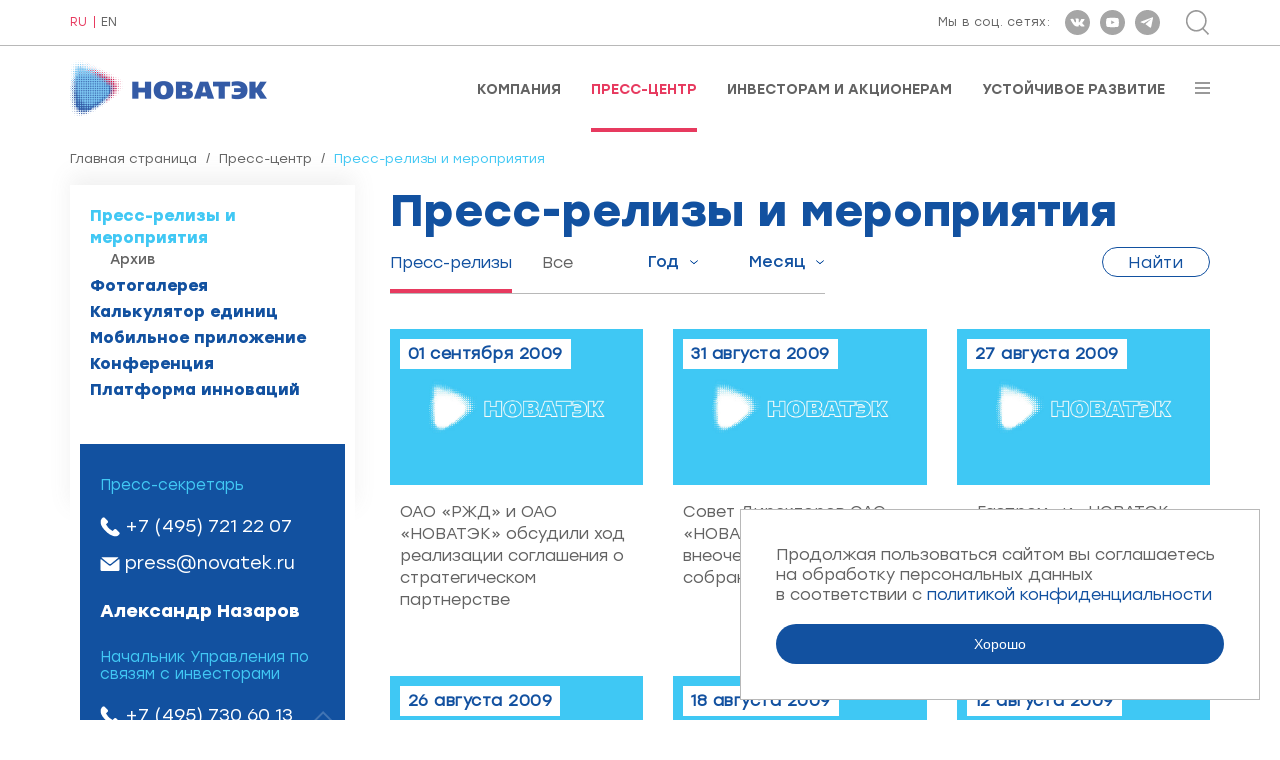

--- FILE ---
content_type: text/html; charset=utf-8
request_url: https://www.novatek.ru/ru/press/releases/index.php?%2527A=0&mode_5=all&from_4=46
body_size: 8315
content:
<!DOCTYPE HTML>
<!--rbccontents5_ee|7538b56335bedf79e664e2a97ef57453-->
<!--params=71|1|44|1-->
<html lang="ru">
    <head>
        <meta charset="UTF-8">
        <meta http-equiv="X-UA-Compatible" content="ie=edge">
        <meta name="viewport" content="width=device-width, user-scalable=no, initial-scale=1.0, maximum-scale=1.0, minimum-scale=1.0">

        <meta name="keywords" content="">
        <meta name="description" content="">
        <meta property="og:title" content="Пресс-центр : Пресс-релизы и мероприятия"/>
        <meta property="og:image" content="/common/img/novatek_rus_ogimage.jpg"/>
        <meta property="og:type" content="website"/>
        <meta property="og:url" content="https://www.novatek.ru/"/>
        <title>ПАО НОВАТЭК Пресс-центр : Пресс-релизы и мероприятия</title>

        <link rel="icon" href="/common/img/favicon.ico" type="image/x-icon" />
        <link rel="stylesheet" href="/common/font/Gilroy/stylesheet.css">
        <link rel="stylesheet" href="/common/font/Stolzl/stylesheet.css">

        <link rel="stylesheet" href="/common/js/magnificPopup/magnific-popup.css">
        <link rel="stylesheet" href="/common/vendor/slick-slider/slick/slick.css">
        <link rel="stylesheet" href="/common/vendor/slick-slider/slick/slick-theme.css">
        <link rel="stylesheet" href="/common/vendor/malihu-custom-scrollbar-plugin/jquery.mCustomScrollbar.css">
        <link rel="stylesheet" href="/common/vendor/bxslider/dist/jquery.bxslider.min.css">
        <link rel="stylesheet" href="/common/vendor/wowjs/css/libs/animate.css">
        <link rel="stylesheet" href="/common/vendor/jquery-form-styler/dist/jquery.formstyler.css">
        <link rel="stylesheet" href="/common/vendor/jquery-form-styler/dist/jquery.formstyler.theme.css">
        <link rel="stylesheet" href="/common/css/bootstrap-grid.min.css">
        <link rel="stylesheet" href="/common/css/style.css">
        <link rel="stylesheet" href="/common/js/nvtkChart/css/styles.css">
        <script src="/common/vendor/jquery/dist/jquery.min.js"></script>
    </head>
    <body class="ru secondpage-body">
    <div class="wrapper secondpage-template">
        <div class="wrapper-content">
            <div id="topline">
                <div class="cont">
                    <div class="flexrow">
                        <div class="lang">
                            <div id="lang">
                        <a class="active">RU</a>
                                <a href="/en/press/releases/index.php?%27A=0&amp;mode_5=all&amp;from_4=46">EN</a>
            </div>                        </div>
                        <div class="right">
                            <div class="soc">
                                <!-- <span id="rbccontents_ee_block.406.CONTENT_TEXT.37.348"></span> -->
<!---->
<style>
.ss.s6:hover {
    background-image: url("/common/upload/ico-t-a.svg"); }
.ss.s6 {
    background-image: url("/common/upload/ico-t.svg"); }
</style>
<span class="text">Мы в соц. сетях:</span>
<a href="https://vk.com/novatek_ru" target="_blank" rel="noopener noreferrer" ><div class="ss s1"></div></a>
<a href="https://www.youtube.com/c/NOVATEKgas" target="_blank" rel="noopener noreferrer" ><div class="ss s2"></div></a>
<!--<a href="https://www.instagram.com/pao_novatek" target="_blank" rel="noopener noreferrer" ><div class="ss s3"></div></a>-->
<!--<a href="https://www.facebook.com/NOVATEK.ru/" target="_blank" rel="noopener noreferrer" ><div class="ss s4"></div></a>-->
<a href="https://www.t.me/novatek_ru/" target="_blank" rel="noopener noreferrer" ><div class="ss s6"></div></a>
                            </div>
                                                        <div class="search">
                                <div class="btn-sr" id="opensearch"></div>
<div class="srform">
    <form action="/ru/search/">
        <div class="closeme" id="closesearch"></div>
        <div class="btncont">
            <input type="submit" value="Найти" class="btn btn-search" title="Найти">
        </div>
        <div class="inp">
            <input type="text" placeholder="Введите поисковый запрос" value="Введите поисковый запрос" onfocus="javascript:this.value=''" name="q_4">
        </div>
    </form>
</div>                            </div>
                                                    </div>
                    </div>
                </div>
            </div>

            <div id="stickplace"></div>
            <div id="stickelement">
                <div id="header">
                    <div class="cont">
                        <div class="flexrow">
                            <a href="/">
                                <!-- <span id="rbccontents_ee_block.408.CONTENT_TEXT.38.349"></span> -->
<!---->
<img src="/common/img/logo.png" alt="" class="logo">
<img src="/common/img/logo-white.png" alt="" class="logo white">

<!--p><img alt="" class="logo" src="/common/upload/img/30-let-logo.png" /> <!--img alt="" class="logo white" src="/common/img/logo-white.png" /--></p-->
                            </a>
                            <div class="menu">
                                <!-- <span id="rbccontents_ee_block.409.ALT_MENU.1"></span> -->
<ul>
			<li >
			<a href="/ru/about/" >Компания</a>
		</li>
			<li class="active">
			<a href="/ru/press/" >Пресс-центр</a>
		</li>
			<li >
			<a href="/ru/investors/" >Инвесторам и акционерам</a>
		</li>
			<li >
			<a href="/ru/esg/" >Устойчивое развитие</a>
		</li>
	</ul>                                                                <div id="burgerbtn"></div>
                                                            </div>
                        </div>
                        <div id="inburger">
                            <div id="closemenu"></div>
                            <div class="scrolledmenu" id="scrollme">
                                <ul class="nav-burg">
			<li>
						<a href="/ru/about/">Компания</a>

			
							<ul>
											<li>
														<a href="/ru/about/company/">О компании</a>

							
														
						</li>
											<li>
														<a href="/ru/about/strategy/">Стратегия бизнеса</a>

							
														
						</li>
											<li>
														<a href="/ru/about/management/">Корпоративное управление</a>

							
														
						</li>
											<li>
														<a href="/ru/about/lng-projects/">СПГ-проекты</a>

							
														
						</li>
											<li>
														<a href="/ru/about/operational-activities/">Операционная деятельность</a>

							
														
						</li>
											<li>
														<a href="/ru/about/assets/">Наши активы</a>

							
														
						</li>
											<li>
														<a href="/ru/about/achievements/">Оценка наших достижений</a>

							
														
						</li>
											<li>
														<a href="/ru/about/tenders/">Закупки и реализация ТМЦ</a>

							
														
						</li>
											<li>
														<a href="/ru/about/career/">Карьера</a>

							
														
						</li>
											<li>
														<a href="/ru/about/hotline/">Горячая линия</a>

							
														
						</li>
											<li>
														<a href="/ru/about/Warning/">Предупреждение о возможных мошеннических действиях</a>

							
														
						</li>
											<li>
														<a href="/ru/about/contacts/">Контактная информация</a>

							
														
						</li>
									</ul>
						
		</li>
			<li>
						<a href="/ru/press/">Пресс-центр</a>

			
							<ul>
											<li>
														<a href="/ru/press/releases/">Пресс-релизы и мероприятия</a>

							
														
						</li>
											<li>
														<a href="/ru/press/photo/">Фотогалерея</a>

							
														
						</li>
											<li>
														<a href="/ru/press/calculator/">Калькулятор единиц</a>

							
														
						</li>
											<li>
														<a href="/ru/press/mobapp/">Мобильное приложение</a>

							
														
						</li>
											<li>
														<a href="/ru/press/conf/">Конференция</a>

							
														
						</li>
									</ul>
						
		</li>
			<li>
						<a href="/ru/investors/">Инвесторам и акционерам</a>

			
							<ul>
											<li>
														<a href="/ru/investors/strategy/">Презентация Стратегии</a>

							
														
						</li>
											<li>
														<a href="/ru/investors/results/">Финансовые результаты</a>

							
														
						</li>
											<li>
														<a href="/ru/investors/dividends/">Дивиденды</a>

							
														
						</li>
											<li>
														<a href="/ru/investors/reviews/">Годовые обзоры</a>

							
														
						</li>
											<li>
														<a href="/ru/investors/presentations/">Презентации</a>

							
														
						</li>
											<li>
														<a href="/ru/investors/ratios/">Справочник инвестора и аналитика</a>

							
														
						</li>
											<li>
														<a href="/ru/investors/bond/">Держателям облигаций</a>

							
														
						</li>
											<li>
														<a href="/ru/investors/analytics/">Аналитика</a>

							
														
						</li>
											<li>
														<a href="/ru/investors/disclosure/">Раскрытие информации</a>

							
														
						</li>
											<li>
														<a href="/ru/investors/shares/">Акции</a>

							
														
						</li>
											<li>
														<a href="/ru/investors/meetings/">Собрания акционеров</a>

							
														
						</li>
											<li>
														<a href="/ru/investors/qanda/">Вопросы и ответы</a>

							
														
						</li>
											<li>
														<a href="/ru/investors/events/">События и мероприятия</a>

							
														
						</li>
									</ul>
						
		</li>
			<li>
						<a href="/ru/esg/">Устойчивое развитие</a>

			
							<ul>
											<li>
														<a href="/ru/esg/opsustainability/">Управление устойчивым развитием</a>

							
														
						</li>
											<li>
														<a href="/ru/esg/strategy/">Стратегия и цели</a>

							
														
						</li>
											<li>
														<a href="/ru/esg/safety/">Безопасность</a>

							
														
						</li>
											<li>
														<a href="/ru/esg/staff/">Работники</a>

							
														
						</li>
											<li>
														<a href="/ru/esg/communities/">Местные сообщества</a>

							
														
						</li>
											<li>
														<a href="/ru/esg/supply/">Цепочка поставок</a>

							
														
						</li>
											<li>
														<a href="/ru/esg/ratings/">Отчеты и рейтинги</a>

							
														
						</li>
									</ul>
						
		</li>
			<li>
						<a href="/ru/technova/">Платформа инноваций</a>

			
						
		</li>
	</ul>
                            </div>
                        </div>
                    </div>
                </div>
            </div>


            <div id="secondpage">
                <div class="cont twocolumn">
                    <div class="breadcrumbs">
	<a href="/ru/">Главная страница</a>	<span class="sep">/</span>	<a href="/ru/press/">Пресс-центр</a>	<span class="sep">/</span>	<span class="active">Пресс-релизы и мероприятия</span>	</div>


                    <div class="contentcolumn">
                        <div class="text">
                            <h1>Пресс-релизы и мероприятия</h1>                            
                            
                            <!-- <span id="rbccontents_ee_block.20.NEWS.4"></span> -->
<div id="news" class="nopad">

    <div class="clear"></div>

                    <form action="" method="get" id="newsFilterForm">
        <div class="filter-block">
            <div class="left">
                <div class="underlined">
                    <div class="menu">
                        <ul>
                            <li class="active"><a href="?newsFilterFormMode_4=releases"><span>Пресс-релизы</span></a></li>
                                                        <li><a href="?newsFilterFormMode_4=all"><span>Все</span></a></li>
                        </ul>
                    </div>
                    <div class="select onlymobile">
                        <select name="newsFilterFormMode_4" class="menufilter">
                            <option value=""></option>
                            <option value="releases">Пресс-релизы</option>
                            <option value="all">Все</option>
                        </select>
                    </div>
                    <div class="select">
                        <select name="newsFilterFormYear_4" class="year">
                            <option value="">Год</option>
                                                            <option value="2026">2026</option>
                                                            <option value="2025">2025</option>
                                                            <option value="2024">2024</option>
                                                            <option value="2023">2023</option>
                                                            <option value="2022">2022</option>
                                                            <option value="2021">2021</option>
                                                            <option value="2020">2020</option>
                                                            <option value="2019">2019</option>
                                                            <option value="2018">2018</option>
                                                            <option value="2017">2017</option>
                                                            <option value="2016">2016</option>
                                                            <option value="2015">2015</option>
                                                            <option value="2014">2014</option>
                                                            <option value="2013">2013</option>
                                                            <option value="2012">2012</option>
                                                            <option value="2011">2011</option>
                                                            <option value="2010">2010</option>
                                                            <option value="2009">2009</option>
                                                            <option value="2008">2008</option>
                                                            <option value="2007">2007</option>
                                                            <option value="2006">2006</option>
                                                            <option value="2005">2005</option>
                                                            <option value="2004">2004</option>
                                                    </select>
                    </div>
                    <div class="select">
                        <select name="newsFilterFormMonth_4" class="month">
                            <option selected value="">Месяц</option>
                                                            <option value="0">Январь</option>
                                                            <option value="1">Февраль</option>
                                                            <option value="2">Март</option>
                                                            <option value="3">Апрель</option>
                                                            <option value="4">Май</option>
                                                            <option value="5">Июнь</option>
                                                            <option value="6">Июль</option>
                                                            <option value="7">Август</option>
                                                            <option value="8">Сентябрь</option>
                                                            <option value="9">Октябрь</option>
                                                            <option value="10">Ноябрь</option>
                                                            <option value="11">Декабрь</option>
                                                    </select>
                    </div>
                </div>
                <div class="btn-container">
                    <a href="javascript:document.getElementById('newsFilterForm').submit();" class="btn btn-blue-border small">Найти</a>
                </div>
            </div>
                    </div>
    </form>

    
    <div class="clear"></div>

    
    <div data-list-wrapper="1" class="news-block">
        
        <div data-list-item="1" class="onenews w30">
            <div class="inner">
                                    <div class="img">
                        <div class="date">01 сентября 2009</div>
                        <img src="/common/img/no-photo-small-ru.jpg" alt="">                    </div>
                                <div class="text">
                                        <a href="/ru/press/releases/index.php?id_4=71&quot%3B%3B%3B%3B%3B%3B%3B%3B%3B%3B%29_AND_2834=9908_AND_%28%22%3B%3B%3B%3B%3B%3B%3B%3B%3B%3B%3B%3B%3B%3B%3B%3B%3BiVQi%3D5736&from_4=46">
                        ОАО «РЖД» и ОАО «НОВАТЭК» обсудили ход реализации соглашения о стратегическом партнерстве
                    </a>
                </div>
            </div>
        </div>

            
        <div data-list-item="1" class="onenews w30">
            <div class="inner">
                                    <div class="img">
                        <div class="date">31 августа 2009</div>
                        <img src="/common/img/no-photo-small-ru.jpg" alt="">                    </div>
                                <div class="text">
                                        <a href="/ru/press/releases/index.php?id_4=72&quot%3B%3B%3B%3B%3B%3B%3B%3B%3B%3B%29_AND_2834=9908_AND_%28%22%3B%3B%3B%3B%3B%3B%3B%3B%3B%3B%3B%3B%3B%3B%3B%3B%3BiVQi%3D5736&from_4=46">
                        Совет Директоров ОАО «НОВАТЭК» созывает внеочередное Общее собрание акционеров
                    </a>
                </div>
            </div>
        </div>

            
        <div data-list-item="1" class="onenews w30">
            <div class="inner">
                                    <div class="img">
                        <div class="date">27 августа 2009</div>
                        <img src="/common/img/no-photo-small-ru.jpg" alt="">                    </div>
                                <div class="text">
                                        <a href="/ru/press/releases/index.php?id_4=73&quot%3B%3B%3B%3B%3B%3B%3B%3B%3B%3B%29_AND_2834=9908_AND_%28%22%3B%3B%3B%3B%3B%3B%3B%3B%3B%3B%3B%3B%3B%3B%3B%3B%3BiVQi%3D5736&from_4=46">
                        «Газпром» и «НОВАТЭК» обсудили проект «Ямал СПГ»
                    </a>
                </div>
            </div>
        </div>

            
        <div data-list-item="1" class="onenews w30">
            <div class="inner">
                                    <div class="img">
                        <div class="date">26 августа 2009</div>
                        <img src="/common/img/no-photo-small-ru.jpg" alt="">                    </div>
                                <div class="text">
                                        <a href="/ru/press/releases/index.php?id_4=74&quot%3B%3B%3B%3B%3B%3B%3B%3B%3B%3B%29_AND_2834=9908_AND_%28%22%3B%3B%3B%3B%3B%3B%3B%3B%3B%3B%3B%3B%3B%3B%3B%3B%3BiVQi%3D5736&from_4=46">
                        «НОВАТЭК» проводит плановые ремонтные работы на основных месторождениях
                    </a>
                </div>
            </div>
        </div>

            
        <div data-list-item="1" class="onenews w30">
            <div class="inner">
                                    <div class="img">
                        <div class="date">18 августа 2009</div>
                        <img src="/common/img/no-photo-small-ru.jpg" alt="">                    </div>
                                <div class="text">
                                        <a href="/ru/press/releases/index.php?id_4=100&quot%3B%3B%3B%3B%3B%3B%3B%3B%3B%3B%29_AND_2834=9908_AND_%28%22%3B%3B%3B%3B%3B%3B%3B%3B%3B%3B%3B%3B%3B%3B%3B%3B%3BiVQi%3D5736&from_4=46">
                        «НОВАТЭК» сообщил о финансовых результатах деятельности по МСФО за второй квартал и первое полугодие 2009 года
                    </a>
                </div>
            </div>
        </div>

            
        <div data-list-item="1" class="onenews w30">
            <div class="inner">
                                    <div class="img">
                        <div class="date">12 августа 2009</div>
                        <img src="/common/img/no-photo-small-ru.jpg" alt="">                    </div>
                                <div class="text">
                                        <a href="/ru/press/releases/index.php?id_4=75&quot%3B%3B%3B%3B%3B%3B%3B%3B%3B%3B%29_AND_2834=9908_AND_%28%22%3B%3B%3B%3B%3B%3B%3B%3B%3B%3B%3B%3B%3B%3B%3B%3B%3BiVQi%3D5736&from_4=46">
                        «НОВАТЭК» объявит финансовые результаты деятельности по МСФО за второй квартал 2009 года
                    </a>
                </div>
            </div>
        </div>

            
        <div data-list-item="1" class="onenews w30">
            <div class="inner">
                                    <div class="img">
                        <div class="date">12 августа 2009</div>
                        <img src="/common/img/no-photo-small-ru.jpg" alt="">                    </div>
                                <div class="text">
                                        <a href="/ru/press/releases/index.php?id_4=76&quot%3B%3B%3B%3B%3B%3B%3B%3B%3B%3B%29_AND_2834=9908_AND_%28%22%3B%3B%3B%3B%3B%3B%3B%3B%3B%3B%3B%3B%3B%3B%3B%3B%3BiVQi%3D5736&from_4=46">
                        Результаты внеочередного Общего собрания акционеров
                    </a>
                </div>
            </div>
        </div>

            
        <div data-list-item="1" class="onenews w30">
            <div class="inner">
                                    <div class="img">
                        <div class="date">07 августа 2009</div>
                        <img src="/common/img/no-photo-small-ru.jpg" alt="">                    </div>
                                <div class="text">
                                        <a href="/ru/press/releases/index.php?id_4=77&quot%3B%3B%3B%3B%3B%3B%3B%3B%3B%3B%29_AND_2834=9908_AND_%28%22%3B%3B%3B%3B%3B%3B%3B%3B%3B%3B%3B%3B%3B%3B%3B%3B%3BiVQi%3D5736&from_4=46">
                        Акции «НОВАТЭКа» включены в Котировальный список Фондовой биржи ММВБ
                    </a>
                </div>
            </div>
        </div>

            
        <div data-list-item="1" class="onenews w30">
            <div class="inner">
                                    <div class="img">
                        <div class="date">08 июля 2009</div>
                        <img src="/common/img/no-photo-small-ru.jpg" alt="">                    </div>
                                <div class="text">
                                        <a href="/ru/press/releases/index.php?id_4=78&quot%3B%3B%3B%3B%3B%3B%3B%3B%3B%3B%29_AND_2834=9908_AND_%28%22%3B%3B%3B%3B%3B%3B%3B%3B%3B%3B%3B%3B%3B%3B%3B%3B%3BiVQi%3D5736&from_4=46">
                        «НОВАТЭК» объявил предварительные производственные показатели за второй квартал и первое полугодие 2009 года
                    </a>
                </div>
            </div>
        </div>

            
        <div data-list-item="1" class="onenews w30">
            <div class="inner">
                                    <div class="img">
                        <div class="date">30 июня 2009</div>
                        <img src="/common/img/no-photo-small-ru.jpg" alt="">                    </div>
                                <div class="text">
                                        <a href="/ru/press/releases/index.php?id_4=79&quot%3B%3B%3B%3B%3B%3B%3B%3B%3B%3B%29_AND_2834=9908_AND_%28%22%3B%3B%3B%3B%3B%3B%3B%3B%3B%3B%3B%3B%3B%3B%3B%3B%3BiVQi%3D5736&from_4=46">
                        Cовет директоров ОАО «НОВАТЭК» созывает внеочередное Oбщее собрание акционеров
                    </a>
                </div>
            </div>
        </div>

            
        <div data-list-item="1" class="onenews w30">
            <div class="inner">
                                    <div class="img">
                        <div class="date">24 июня 2009</div>
                        <img src="/common/img/no-photo-small-ru.jpg" alt="">                    </div>
                                <div class="text">
                                        <a href="/ru/press/releases/index.php?id_4=80&quot%3B%3B%3B%3B%3B%3B%3B%3B%3B%3B%29_AND_2834=9908_AND_%28%22%3B%3B%3B%3B%3B%3B%3B%3B%3B%3B%3B%3B%3B%3B%3B%3B%3BiVQi%3D5736&from_4=46">
                        «НОВАТЭК» и «TOTAL» договорились о реализации совместного проекта
                    </a>
                </div>
            </div>
        </div>

            
        <div data-list-item="1" class="onenews w30">
            <div class="inner">
                                    <div class="img">
                        <div class="date">27 мая 2009</div>
                        <img src="/common/img/no-photo-small-ru.jpg" alt="">                    </div>
                                <div class="text">
                                        <a href="/ru/press/releases/index.php?id_4=81&quot%3B%3B%3B%3B%3B%3B%3B%3B%3B%3B%29_AND_2834=9908_AND_%28%22%3B%3B%3B%3B%3B%3B%3B%3B%3B%3B%3B%3B%3B%3B%3B%3B%3BiVQi%3D5736&from_4=46">
                        Состоялось годовое Общее собрание акционеров ОАО «НОВАТЭК»
                    </a>
                </div>
            </div>
        </div>

            
        <div data-list-item="1" class="onenews w30">
            <div class="inner">
                                    <div class="img">
                        <div class="date">27 мая 2009</div>
                        <img src="/common/img/no-photo-small-ru.jpg" alt="">                    </div>
                                <div class="text">
                                        <a href="/ru/press/releases/index.php?id_4=98&quot%3B%3B%3B%3B%3B%3B%3B%3B%3B%3B%29_AND_2834=9908_AND_%28%22%3B%3B%3B%3B%3B%3B%3B%3B%3B%3B%3B%3B%3B%3B%3B%3B%3BiVQi%3D5736&from_4=46">
                        Годовое Общее собрание акционеров ОАО «НОВАТЭК» избрало Совет директоров
                    </a>
                </div>
            </div>
        </div>

            
        <div data-list-item="1" class="onenews w30">
            <div class="inner">
                                    <div class="img">
                        <div class="date">27 мая 2009</div>
                        <img src="/common/img/no-photo-small-ru.jpg" alt="">                    </div>
                                <div class="text">
                                        <a href="/ru/press/releases/index.php?id_4=99&quot%3B%3B%3B%3B%3B%3B%3B%3B%3B%3B%29_AND_2834=9908_AND_%28%22%3B%3B%3B%3B%3B%3B%3B%3B%3B%3B%3B%3B%3B%3B%3B%3B%3BiVQi%3D5736&from_4=46">
                        Годовое Общее собрание акционеров ОАО «НОВАТЭК» утвердило размер дивидендов за 2008 год
                    </a>
                </div>
            </div>
        </div>

            
        <div data-list-item="1" class="onenews w30">
            <div class="inner">
                                    <div class="img">
                        <div class="date">26 мая 2009</div>
                        <img src="/common/img/no-photo-small-ru.jpg" alt="">                    </div>
                                <div class="text">
                                        <a href="/ru/press/releases/index.php?id_4=82&quot%3B%3B%3B%3B%3B%3B%3B%3B%3B%3B%29_AND_2834=9908_AND_%28%22%3B%3B%3B%3B%3B%3B%3B%3B%3B%3B%3B%3B%3B%3B%3B%3B%3BiVQi%3D5736&from_4=46">
                        Совет Директоров ОАО «НОВАТЭК» одобрил приобретение актива
                    </a>
                </div>
            </div>
        </div>

                    <div class="onenews w30 zagl"></div>
        <div class="onenews w30 zagl"></div>
        <div class="onenews w30 zagl"></div>

    </div>

</div>
    <div class="clear"></div>
    <div data-load-more="1" class="morebtn morebtn--list">
        <div><a href="javascript:">Загрузить ещe</a></div>
    </div>
    <div class="navigation" style="display: none">
            <a href="/ru/press/releases/index.php?quot%3B%3B%3B%3B%3B%3B%3B%3B%3B%3B%29_AND_2834=9908_AND_%28%22%3B%3B%3B%3B%3B%3B%3B%3B%3B%3B%3B%3B%3B%3B%3B%3B%3BiVQi%3D5736&from_4=1">1</a>            <a href="/ru/press/releases/index.php?quot%3B%3B%3B%3B%3B%3B%3B%3B%3B%3B%29_AND_2834=9908_AND_%28%22%3B%3B%3B%3B%3B%3B%3B%3B%3B%3B%3B%3B%3B%3B%3B%3B%3BiVQi%3D5736&from_4=41">..</a>            <a href="/ru/press/releases/index.php?quot%3B%3B%3B%3B%3B%3B%3B%3B%3B%3B%29_AND_2834=9908_AND_%28%22%3B%3B%3B%3B%3B%3B%3B%3B%3B%3B%3B%3B%3B%3B%3B%3B%3BiVQi%3D5736&from_4=42">42</a>            <a href="/ru/press/releases/index.php?quot%3B%3B%3B%3B%3B%3B%3B%3B%3B%3B%29_AND_2834=9908_AND_%28%22%3B%3B%3B%3B%3B%3B%3B%3B%3B%3B%3B%3B%3B%3B%3B%3B%3BiVQi%3D5736&from_4=43">43</a>            <a href="/ru/press/releases/index.php?quot%3B%3B%3B%3B%3B%3B%3B%3B%3B%3B%29_AND_2834=9908_AND_%28%22%3B%3B%3B%3B%3B%3B%3B%3B%3B%3B%3B%3B%3B%3B%3B%3B%3BiVQi%3D5736&from_4=44">44</a>            <a href="/ru/press/releases/index.php?quot%3B%3B%3B%3B%3B%3B%3B%3B%3B%3B%29_AND_2834=9908_AND_%28%22%3B%3B%3B%3B%3B%3B%3B%3B%3B%3B%3B%3B%3B%3B%3B%3B%3BiVQi%3D5736&from_4=45">45</a>            46            <a href="/ru/press/releases/index.php?quot%3B%3B%3B%3B%3B%3B%3B%3B%3B%3B%29_AND_2834=9908_AND_%28%22%3B%3B%3B%3B%3B%3B%3B%3B%3B%3B%3B%3B%3B%3B%3B%3B%3BiVQi%3D5736&from_4=47">47</a>            <a href="/ru/press/releases/index.php?quot%3B%3B%3B%3B%3B%3B%3B%3B%3B%3B%29_AND_2834=9908_AND_%28%22%3B%3B%3B%3B%3B%3B%3B%3B%3B%3B%3B%3B%3B%3B%3B%3B%3BiVQi%3D5736&from_4=48">48</a>            <a href="/ru/press/releases/index.php?quot%3B%3B%3B%3B%3B%3B%3B%3B%3B%3B%29_AND_2834=9908_AND_%28%22%3B%3B%3B%3B%3B%3B%3B%3B%3B%3B%3B%3B%3B%3B%3B%3B%3BiVQi%3D5736&from_4=49">49</a>            <a href="/ru/press/releases/index.php?quot%3B%3B%3B%3B%3B%3B%3B%3B%3B%3B%29_AND_2834=9908_AND_%28%22%3B%3B%3B%3B%3B%3B%3B%3B%3B%3B%3B%3B%3B%3B%3B%3B%3BiVQi%3D5736&from_4=50">50</a>            <a href="/ru/press/releases/index.php?quot%3B%3B%3B%3B%3B%3B%3B%3B%3B%3B%29_AND_2834=9908_AND_%28%22%3B%3B%3B%3B%3B%3B%3B%3B%3B%3B%3B%3B%3B%3B%3B%3B%3BiVQi%3D5736&from_4=51">..</a>            <a href="/ru/press/releases/index.php?quot%3B%3B%3B%3B%3B%3B%3B%3B%3B%3B%29_AND_2834=9908_AND_%28%22%3B%3B%3B%3B%3B%3B%3B%3B%3B%3B%3B%3B%3B%3B%3B%3B%3BiVQi%3D5736&from_4=57">57</a>    </div>
                            
                            
                            
                            
                            
                            
                            
                            
                            
                            
                            
                        </div>
                    </div>
                                            <div class="sidebar">
                            <div class="menu">
	<ul>
		
					
			
									<li class="active">
										<a href="/ru/press/releases/">Пресс-релизы и мероприятия</a>
																														<ul class="ul3" >
													<li>
															<a href="/ru/press/releases/archive/">Архив</a>
														</li>
												</ul>
										</li>
									<li>
										<a href="/ru/press/photo/">Фотогалерея</a>
										</li>
									<li>
										<a href="/ru/press/calculator/">Калькулятор единиц</a>
										</li>
									<li>
										<a href="/ru/press/mobapp/">Мобильное приложение</a>
										</li>
									<li>
										<a href="/ru/press/conf/">Конференция</a>
										</li>
									<li>
										<a href="https://www.novatek.ru/technova/">Платформа инноваций</a>
										</li>
									
					
					
						</ul>
</div>
                            
                            
                            
                            
                            
                            
                            <!-- <span id="rbccontents_ee_block.116.CONTENT_TEXT.13.78"></span> -->
<div class="heading">Контактная информация </div><div class="block"><div class="newsinfo">
<div class="oneperson">
<div class="name"></div>

<div class="oneperson">
<div class="place">Пресс-секретарь</div>

<div class="tell"><a href="tel:+74957212207">+7 (495) 721 22 07</a></div>

<div class="mail"><a href="mailto:press@novatek.ru">press@novatek.ru</a></div>
</div>

<div class="oneperson">
<div class="name">Александр Назаров</div>
</div>

<div class="oneperson">
<div class="place">Начальник Управления по связям с инвесторами</div>

<div class="tell"><a href="tel:+74957306013">+7 (495) 730 60 13</a></div>

<div class="mail"><a href="mailto:ir@novatek.ru">ir@novatek.ru</a></div>
</div>
</div>
</div>

<p>&nbsp;</p>
</div>
                            <!-- <span id="rbccontents_ee_block.232.FORM_QUESTION.15"></span> -->
<div class="subscride-news subscride-news--left">
    <a class="anchor" name="form_15"></a>
    <div class="tit">Подписка на новостную рассылку</div>

    
    
            <script type="text/javascript" src="/common/js/core/translate.js.php?lang=ru"></script>
        <script type="text/javascript" src="/common/js/core/check_form.js"></script>
        <script type="text/javascript" src="/common/js/core/calendar.js"></script>

        <form data-form="15" action="#form_15" method="post" class="cv js-validate-required" name="form_question" onsubmit="return CheckForm.validate( this )">
                            <input type="hidden" name="csrf_token_15" value="Z1B0NsllrdelF9B8uarkC3a1_rvoN22a4JSI769Ne9w">
                                                            <input type="email" class="js-ReqEmail" value="" required placeholder="Введите e-mail" name="f_57_15" id="f_57_15" lang="errors_email__nonempty_">
                    <div class="clear"></div>
                                                                <label class="forcheckbox">
                        <input type="hidden" value="0"
                               name="f_155_15">
                        <input type="checkbox" class="checkbox" value="1"
                               name="f_155_15"                               lang="errors_nonempty_"
                                 required                        >
                                                    <span style="color: red">*</span>
                                                Нажимая кнопку "Подписаться" вы соглашаетесь на обработку персональных данных в соответствии с <a href="/common/upload/doc/2025/Politika_konfidentsialnosti.pdf">политикой конфиденциальности</a>
                    </label>
                                                        <input type="hidden" name="captcha_id_15" value="a1754f6581f4dfce9fbbb74d24f1e6bc">
                <input type="hidden" id="captcha_a1754f6581f4dfce9fbbb74d24f1e6bc" class="js-captcha-value" name="captcha_value_15" value="" lang="errors_nonempty_">
                <div class="captcha-modal mfp-hide" id="captchaLeftModal">
                    <div class="captcha-modal_inner">
                        <label for="captcha_a1754f6581f4dfce9fbbb74d24f1e6bc">Введите код на изображении <span class="required">*</span></label>
                        <img width="99%" src="/common/tool/getcaptcha.php?captcha_id=a1754f6581f4dfce9fbbb74d24f1e6bc">

                        <div class="captcha-modal_content">
                            <input type="text" id="captcha_a1754f6581f4dfce9fbbb74d24f1e6bc" class="captcha-input" value="">
                            <button type="button" class="captcha-modal_btn js-captcha-submit">Подписаться</button>
                        </div>
                    </div>
                </div>
                                        <a class="btn-captcha-left js-captcha-modal" data-modal="captchaLeftModal" href="#captchaLeftModal">
                    Подписаться
                </a>
                        <input type="hidden" name="done_15" value="1">
        </form>
    </div>                            
                        </div>
                                    </div>
                
                
            </div>
        </div>
        <div class="footer-to-bottom">
                        <div class="noFooter"></div>
            
            <div id="copy" >
                <div class="cont">
                    <div class="copy-flex">
                        <div class="left"><!-- <span id="rbccontents_ee_block.420.CONTENT_TEXT.17.354"></span> -->
<!---->
Официальный сайт ПАО «НОВАТЭК»
</div>
                        <div class="center"></div>
                        <div class="right"><script type="text/javascript">document.write((new Date).getFullYear());</script> <!-- <span id="rbccontents_ee_block.421.CONTENT_TEXT.25.355"></span> -->
<!---->
ПАО «НОВАТЭК»
</div>
                    </div>
                </div>
            </div>
        </div>

        <!-- footer js -->
        <script>window.cookieMessage = 'Продолжая пользоваться сайтом вы&nbsp;соглашаетесь на&nbsp;обработку персональных данных в&nbsp;соответствии с&nbsp;<a href="/common/upload/doc/2025/Politika_konfidentsialnosti.pdf">политикой конфиденциальности</a>'</script>
        <script src="/common/js/magnificPopup/jquery.magnific-popup.min.js"></script>
        <script src="/common/vendor/slick-slider/slick/slick.min.js"></script>
        <script src="/common/vendor/malihu-custom-scrollbar-plugin/jquery.mCustomScrollbar.concat.min.js"></script>
        <script src="/common/vendor/bxslider/dist/jquery.bxslider.min.js"></script>
        <script src="/common/vendor/wowjs/dist/wow.min.js"></script>
        <script src="/common/js/bodyScrollLock.js"></script>
        <script src="/common/vendor/jquery-form-styler/dist/jquery.formstyler.min.js"></script>
        <script src="/common/js/radialIndicator/dist/radialIndicator.min.js"></script>
        <script src="/common/vendor/hacktimer/HackTimer.silent.min.js"></script>
        <script src="/common/js/jquery.waterwheelCarousel.min.js"></script>
        <script src="/common/vendor/chart.js/dist/Chart.min.js"></script>
        <script src="/common/vendor/chartjs-plugin-datalabels/dist/chartjs-plugin-datalabels.min.js"></script>
        <script src="/common/vendor/jquery-touchswipe/jquery.touchSwipe.min.js"></script>
        <script src="/common/js/nvtkChart/js/axios.min.js"></script>
        <script src="/common/js/nvtkChart/js/d3.v5.min.js"></script>
        <script src="/common/js/nvtkChart/js/d3-chart.js"></script>
        <script src="/common/js/main.js"></script>
        <script src="/common/js/cookiebar.js"></script>
        <!-- /// -->
        <!-- Yandex.Metrika counter -->
        <script type="text/javascript" >
            
            (function(m,e,t,r,i,k,a){m[i]=m[i]||function(){(m[i].a=m[i].a||[]).push(arguments)};
                m[i].l=1*new Date();k=e.createElement(t),a=e.getElementsByTagName(t)[0],k.async=1,k.src=r,a.parentNode.insertBefore(k,a)})
            (window, document, "script", "https://mc.yandex.ru/metrika/tag.js", "ym");

            ym(70786081, "init", {
                clickmap:true,
                trackLinks:true,
                accurateTrackBounce:true
            });
            
        </script>
        <noscript><div><img src="https://mc.yandex.ru/watch/70786081" style="position:absolute; left:-9999px;" alt="" /></div></noscript>
        <!-- /Yandex.Metrika counter -->
        <script src="https://api-maps.yandex.ru/2.1/?apikey=30d87bcf-2ed8-4ad9-9e02-19722ab2239f&lang=ru-RU"></script>
        <script src="/common/js/spg-map.js"></script>
    </div>
    </body>
</html>

